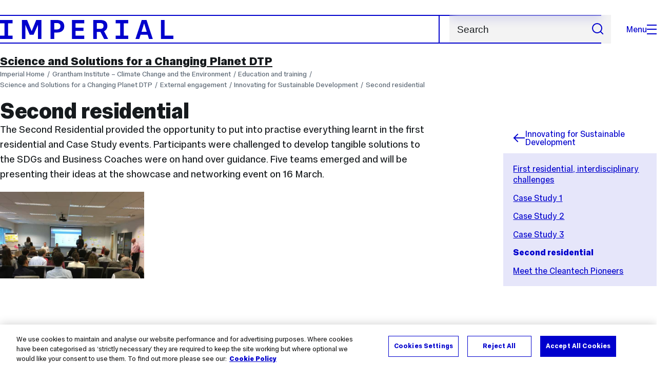

--- FILE ---
content_type: text/html; charset=UTF-8
request_url: https://www.imperial.ac.uk/grantham/education/science-and-solutions-for-a-changing-planet-dtp/external-engagement/innovating-for-sustainable-development/second-residential/
body_size: 8716
content:
<!DOCTYPE html>
<html class="no-js" lang="en-GB">

<head>
    <title>Second residential | Grantham Institute &ndash; Climate Change and the Environment | Imperial College London</title>

    <meta charset="utf-8" />
    <meta http-equiv="X-UA-Compatible" content="IE=edge" />
    <!-- OneTrust Cookies Consent Notice start for imperial.ac.uk -->
<script type="text/javascript" src="https://cdn-ukwest.onetrust.com/consent/6d9efb9d-b605-406f-b8b3-c9644859d064/OtAutoBlock.js" ></script><script src="https://cdn-ukwest.onetrust.com/scripttemplates/otSDKStub.js"  type="text/javascript" charset="UTF-8" data-domain-script="6d9efb9d-b605-406f-b8b3-c9644859d064" ></script>
<script type="text/javascript">function OptanonWrapper() { }</script>
<!-- OneTrust Cookies Consent Notice end for imperial.ac.uk -->
  	<link rel="preconnect" href="https://pxl-imperialacuk.terminalfour.net">
    <link rel="dns-prefetch" href="https://pxl-imperialacuk.terminalfour.net">

    <script type="application/ld+json">{"@context": "https://schema.org", "@type": "BreadcrumbList", "itemListElement": [{"@type": "ListItem","position": 1,"name": "Home","item": "https://www.imperial.ac.uk/"},{"@type": "ListItem","position": 2,"name": "Grantham Institute &ndash; Climate Change and the Environment","item": "https://www.imperial.ac.uk/grantham/"},{"@type": "ListItem","position": 3,"name": "Education and training","item": "https://www.imperial.ac.uk/grantham/education/"},{"@type": "ListItem","position": 4,"name": "Science and Solutions for a Changing Planet DTP","item": "https://www.imperial.ac.uk/grantham/education/science-and-solutions-for-a-changing-planet-dtp/"},{"@type": "ListItem","position": 5,"name": "External engagement","item": "https://www.imperial.ac.uk/grantham/education/science-and-solutions-for-a-changing-planet-dtp/external-engagement/"},{"@type": "ListItem","position": 6,"name": "Innovating for Sustainable Development","item": "https://www.imperial.ac.uk/grantham/education/science-and-solutions-for-a-changing-planet-dtp/external-engagement/innovating-for-sustainable-development/"},{"@type": "ListItem","position": 7,"name": "Second residential","item": "https://www.imperial.ac.uk/grantham/education/science-and-solutions-for-a-changing-planet-dtp/external-engagement/innovating-for-sustainable-development/second-residential/"}]}</script>
    <!-- Search metadata tags -->
<meta name="SectionType" content="website">
<!-- twitter metadata tags -->
<meta name="twitter:dnt" content="on">
<meta name="twitter:card" content="summary">
<meta name="twitter:site" content="@imperialcollege">
<meta name="twitter:title" content="Second residential">
<meta name="twitter:description" content="The Second Residential provided the opportunity to put into practise everything learnt in the first residential and Case Study events. Participants w...">
<meta name="twitter:image" content="https://www.imperial.ac.uk/T4Assets/favicon-196x196.png">
<meta name="fb:app_id" content="674884772674087">
<meta property="og:title" content="Second residential" />
<meta property="og:type" content="website" />
<meta property="og:image" content="https://www.imperial.ac.uk/T4Assets/favicon-196x196.png" />
<meta property="og:image:type" content="image/png" />
<meta property="og:image:secure_url" content="https://www.imperial.ac.uk/T4Assets/favicon-196x196.png" />
<meta property="og:image:width" content="200" /><meta property="og:image:height" content="200" /><meta property="og:url" content="https://www.imperial.ac.uk/grantham/education/science-and-solutions-for-a-changing-planet-dtp/external-engagement/innovating-for-sustainable-development/second-residential/" />
<meta property="og:description" content="The Second Residential provided the opportunity to put into practise everything learnt in the first residential and Case Study events. Participants w..." />
<meta property="og:locale" content="en_GB" />
<meta property="og:site_name" content="Imperial College London" />

    

    

    <meta name="viewport" content="width=device-width, initial-scale=1.0" />

    <!-- assets */ -->
<link rel="preload" href="/assets/website/fonts/icons/fonts/imperial-icons.woff?vrmf2d" as="font" type="font/woff" crossorigin>
<link rel="preload" href="/assets/website/fonts/imperial-sans/ImperialText-VF.woff2" as="font" type="font/woff2" crossorigin>
<link href="/assets/website/stylesheets/css/screen.2.1.34.css" media="all" rel="stylesheet" type="text/css" />
<link href="/assets/website/stylesheets/css/print.2.1.34.css" media="print" rel="stylesheet" type="text/css" />

<link rel="icon" type="image/svg+xml" href="/assets/website/images/favicon/favicon.svg">
<link rel="alternate icon" href="/assets/website/images/favicon/favicon.ico">
<link rel="icon" href="/assets/website/images/favicon/favicon-32.png" sizes="32x32">
<link rel="icon" href="/assets/website/images/favicon/favicon-57.png" sizes="57x57">
<link rel="icon" href="/assets/website/images/favicon/favicon-76.png" sizes="76x76">
<link rel="icon" href="/assets/website/images/favicon/favicon-96.png" sizes="96x96">
<link rel="icon" href="/assets/website/images/favicon/favicon-128.png" sizes="128x128">
<link rel="icon" href="/assets/website/images/favicon/favicon-192.png" sizes="192x192">
<link rel="icon" href="/assets/website/images/favicon/favicon-228.png" sizes="228x228">
<link rel="shortcut icon" href="/assets/website/images/favicon/favicon-196.png" sizes="196x196">
<link rel="apple-touch-icon" href="/assets/website/images/favicon/favicon-120.png" sizes="120x120">
<link rel="apple-touch-icon" href="/assets/website/images/favicon/favicon-152.png" sizes="152x152">
<link rel="apple-touch-icon" href="/assets/website/images/favicon/favicon-180.png" sizes="180x180">
<meta name="msapplication-TileColor" content="#C8D8E4">
<meta name="msapplication-TileImage" content="/assets/website/images/favicon/favicon-144.png">
<meta name="msapplication-config" content="/assets/website/images/favicon/browserconfig.xml" />

<script src="/assets/website/js/lib/jquery3.min.js" id="jquery3"></script>

<script defer src="/assets/website/js/build/application.2.1.34.min.js" type="text/javascript"></script>

<script defer src="//cdnjs.cloudflare.com/ajax/libs/gsap/3.10.4/gsap.min.js"></script>  <!-- gsap.min.js -->
     
    <link rel="canonical" href="https://www.imperial.ac.uk/grantham/education/science-and-solutions-for-a-changing-planet-dtp/external-engagement/innovating-for-sustainable-development/second-residential/" />
    
		 
		
    
      <meta name="SearchLanding" content="false">
      <meta name="LastModified" content="2022-03-11T14:59:25Z" />
</head>

<body class="theme-6">
    <noscript><iframe src="https://www.googletagmanager.com/ns.html?id=GTM-NDH95W87" height="0" width="0" style="display:none;visibility:hidden"></iframe></noscript><script>(function(w,d,s,l,i){w[l]=w[l]||[];w[l].push({'gtm.start': new Date().getTime(),event:'gtm.js'});var f=d.getElementsByTagName(s)[0], 
j=d.createElement(s),dl=l!='dataLayer'?'&l='+l:'';j.async=true;j.src= 'https://www.googletagmanager.com/gtm.js?id='+i+dl;f.parentNode.insertBefore(j,f); })(window,document,'script','dataLayer','GTM-NDH95W87');</script>
    <a class="skip-to" id="skip-to-content" href="#content">Skip to main content</a>
<a class="skip-to" id="link-to-accessibility" href="/about-the-site/accessibility/">View accessibility support page</a>     
    
    <header class="header">
        <div class="header__inner">
            <a class="header__logo" href="/" aria-label="Homepage">
    <svg width="727" height="80" viewBox="0 0 727 80" fill="none" xmlns="http://www.w3.org/2000/svg">
        <path d="M301.453 0V80H353.346V66H316.622V46H350.152V32.4H316.622V14H353.346V0H301.453Z" fill="currentcolor" />
        <path d="M238.397 12.9177H227.22V39.8776H238.397C247.142 39.8776 253.566 35.6376 253.566 26.3953C253.566 16.8 247.142 12.9177 238.397 12.9177ZM239.196 52.8H227.22V80H212.052V0H239.196C256.219 0 269.533 7.72706 269.533 26.4C269.533 44.8 256.121 52.8 239.196 52.8Z" fill="currentcolor" />
        <path d="M485.079 0V14H503.84V66H485.079V80H537.77V66H519.009V14H537.77V0H485.079Z" fill="currentcolor" />
        <path d="M434.191 24.8C434.191 34.4377 428.602 37.4777 419.022 37.4777H406.248V12.9177H419.022C429.419 12.9224 434.191 16.8 434.191 24.8ZM450.158 24.8C450.158 6.12706 437.384 0 420.619 0H391.08V80H406.248V50.4H419.022C419.722 50.4 420.417 50.3859 421.107 50.3624L436.562 80H453.37L436.224 47.1906C444.565 43.4777 450.158 36.3435 450.158 24.8Z" fill="currentcolor" />
        <path d="M604.324 14.1929L615.238 49.4777H593.406L604.324 14.1929ZM594.345 0L567.999 80H583.966L589.409 62.4H619.235L624.678 80H640.645L614.299 0H594.345Z" fill="currentcolor" />
        <path d="M674.889 0V80H726.914V66H690.058V0H674.889Z" fill="currentcolor" />
        <path d="M151.908 0L132.747 47.04L113.587 0H92.0312V80H106.402V20.1882L124.764 62.4H140.731L159.093 20.1882V80H173.463V0H151.908Z" fill="currentcolor" />
        <path d="M0 0V14H18.7613V66H0V80H52.6912V66H33.93V14H52.6912V0H0Z" fill="currentcolor" />
    </svg>
</a>     

            <div class="header__buttons">
                <search class="header__search">
                   <form action="/search/">
                      <label class="sr-only" for="search">Search</label>
                     <input placeholder="Search" type="search" id="search" name="searchStudioQuery" />
                      <button type="submit" value="Search" aria-label="Submit search">
                          <svg role="img" aria-hidden="true" focusable="false" class="icon icon--m">
                              <use xlink:href="/assets/website/images/svg/icons.svg#search"></use>
                          </svg>
                      </button>
                  </form>
                </search>

                <button class="header__search-toggle toggler" data-targets=".header__search--mobile">
                    Search
                    <svg role="img" aria-hidden="true" focusable="false" class="icon icon--m">
                        <use xlink:href="/assets/website/images/svg/icons.svg#search"></use>
                    </svg>
                </button>
                <button class="header__nav-open" aria-label="Open navigation overlay">Menu<span></span></button>
            </div>


            <nav class="header__nav-fallback">
                <ul class="cluster cluster--pad-m">
                    <li><a href="/study/">Study</a></li><li><a href="/research-and-innovation/">Research</a></li><li><a href="/faculties-and-departments/">Faculties</a></li><li><a href="/latest-news-events/">News and events</a></li><li><a href="/about/">About</a></li><li><a href="/get-involved/">Get involved</a></li><li><a href="/giving/">Giving</a></li><li><a href="https://shopimperial.org/">Shop Imperial</a></li>
                    <li><a href="/search">Search</a></li>
                </ul>
            </nav>

            <search class="header__search header__search--mobile">
              <form action="/search/">
                      <label class="sr-only" for="search">Search</label>
                      <input placeholder="Search" type="search" id="search" name="searchStudioQuery" />
                      <button type="submit" value="Search" aria-label="Submit search">
                          <svg role="img" aria-hidden="true" focusable="false" class="icon icon--m">
                              <use xlink:href="/assets/website/images/svg/icons.svg#search"></use>
                          </svg>
                      </button>
                  </form>
            </search>
        </div>

        <div id="#overlay" role="dialog" aria-modal="true" aria-labelledby="overlay-title" class="hidden">
            <h2 class="sr-only" id="overlay-title">Website navigation</h2>
            <div class="container">
                <div class="header__drawer">
                    <button class="header__nav-close" aria-label="Close navigation overlay">Close<span></span></button>
                    <a class="header__drawer__logo" href="/" aria-label="Homepage">
    <svg width="727" height="80" viewBox="0 0 727 80" fill="none" xmlns="http://www.w3.org/2000/svg">
    <path d="M301.453 0V80H353.346V66H316.622V46H350.152V32.4H316.622V14H353.346V0H301.453Z" fill="currentcolor"/>
    <path d="M238.397 12.9177H227.22V39.8776H238.397C247.142 39.8776 253.566 35.6376 253.566 26.3953C253.566 16.8 247.142 12.9177 238.397 12.9177ZM239.196 52.8H227.22V80H212.052V0H239.196C256.219 0 269.533 7.72706 269.533 26.4C269.533 44.8 256.121 52.8 239.196 52.8Z" fill="currentcolor"/>
    <path d="M485.079 0V14H503.84V66H485.079V80H537.77V66H519.009V14H537.77V0H485.079Z" fill="currentcolor"/>
    <path d="M434.191 24.8C434.191 34.4377 428.602 37.4777 419.022 37.4777H406.248V12.9177H419.022C429.419 12.9224 434.191 16.8 434.191 24.8ZM450.158 24.8C450.158 6.12706 437.384 0 420.619 0H391.08V80H406.248V50.4H419.022C419.722 50.4 420.417 50.3859 421.107 50.3624L436.562 80H453.37L436.224 47.1906C444.565 43.4777 450.158 36.3435 450.158 24.8Z" fill="currentcolor"/>
    <path d="M604.324 14.1929L615.238 49.4777H593.406L604.324 14.1929ZM594.345 0L567.999 80H583.966L589.409 62.4H619.235L624.678 80H640.645L614.299 0H594.345Z" fill="currentcolor"/>
    <path d="M674.889 0V80H726.914V66H690.058V0H674.889Z" fill="currentcolor"/>
    <path d="M151.908 0L132.747 47.04L113.587 0H92.0312V80H106.402V20.1882L124.764 62.4H140.731L159.093 20.1882V80H173.463V0H151.908Z" fill="currentcolor"/>
    <path d="M0 0V14H18.7613V66H0V80H52.6912V66H33.93V14H52.6912V0H0Z" fill="currentcolor"/>
</svg>
</a>     
                    <div class="header__pane-switchers">
                        <button class="header__pane-switcher" data-tab-id="site-nav">Key links</button>
                        <button class="header__pane-switcher" data-tab-id="section-nav">This section</button>
                    </div>
                    <div class="header__pane header__pane--global" id="site-nav">
                        <a class="header__skip-link" href="#section-nav">Skip to section navigation</a>
                        <nav class="header__nav header__nav--global" aria-labelledby="global-nav-title">
                            <h3 class="sr-only" id="global-nav-title">Global site navigation</h3>
                            <ul>
                                <li>
    <a href="/study/">Study</a>
    <ul>
<li><a href="/study/courses/">Course search</a></li>
<li><a href="/study/apply/">Apply</a></li>
<li><a href="/study/fees-and-funding/">Fees and funding</a></li>
<li><a href="/study/student-life/">Student life</a></li>
<li><a href="/study/visit/">Visit</a></li>
<li><a href="/study/help-centre/">Help centre</a></li>
<li><a href="/study/request-info/">Request info</a></li>
<li><a href="/study/international-students/">International students</a></li>
<li><a href="https://www.imperial.ac.uk/business-school/executive-education/">Executive education</a></li>
<li></li>
<li><a href="/study/visit/summer-schools/">Summer schools</a></li>
</ul>
</li><li>
    <a href="/research-and-innovation/">Research</a>
    
</li><li>
    <a href="/faculties-and-departments/">Faculties</a>
    <ul>
<li><a href="/engineering/">Faculty of Engineering</a></li>
<li><a href="/medicine/">Faculty of Medicine</a></li>
<li><a href="/natural-sciences/">Faculty of Natural Sciences</a></li>
<li><a href="https://www.imperial.ac.uk/business-school/">Imperial Business School</a></li>
<li><a href="/admin-services/">Administrative and support services</a></li>
</ul>
</li><li>
    <a href="/latest-news-events/">News and events</a>
    <ul>
<li><a href="https://www.imperial.ac.uk/news/">News</a></li>
<li><a href="/whats-on/">What's on</a></li>
<li><a href="/be-inspired/stories/">Imperial Stories</a></li>
<li><a href="/be-inspired/festival/">Great Exhibition Road Festival</a></li>
<li><a href="/be-inspired/magazine/">Imperial Magazine</a></li>
<li><a href="/be-inspired/lates/">Imperial Lates</a></li>
<li><a href="/students/graduation/">Graduation</a></li>
</ul>
</li><li>
    <a href="/about/">About</a>
    <ul>
<li><a href="/about/leadership-and-strategy/president/">President</a></li>
<li><a href="/about/leadership-and-strategy/provost/">Provost and Deputy President</a></li>
<li><a href="/admin-services/governance/university-governance-structure/governance-structure/council/">Council</a></li>
<li><a href="/about/leadership-and-strategy/strategy/">Imperial Strategy</a></li>
<li><a href="/about/global/">Imperial Global</a></li>
<li><a href="/about/sustainability/">Sustainable Imperial</a></li>
<li><a href="/about/schools-of-convergence-science/">Schools of Convergence Science</a></li>
<li><a href="/about/governance/">Governance</a></li>
<li><a href="/visit/campuses/">Campuses</a></li>
<li><a href="https://profiles.imperial.ac.uk/">Our academics</a></li>
<li><a href="/jobs/">Jobs at Imperial</a></li>
</ul>
</li><li>
    <a href="/get-involved/">Get involved</a>
    <ul>
<li><a href="/giving/">Giving</a></li>
<li><a href="/be-inspired/schools-outreach/">Schools outreach</a></li>
<li><a href="/be-inspired/global-summer-school/">Imperial Global Summer School</a></li>
<li><a href="/be-inspired/societal-engagement/">Societal engagement</a></li>
<li><a href="/be-inspired/volunteering/">Volunteering and outreach</a></li>
<li><a href="/get-involved/women-at-imperial/">Women at Imperial</a></li>
</ul>
</li><li>
    <a href="/giving/">Giving</a>
    
</li><li>
    <a href="https://shopimperial.org/">Shop Imperial</a>
    
</li>
                            </ul>
                        </nav>
                        <nav aria-labelledby="user-nav-title" role="navigation">
    <h3 class="sr-only" id="user-nav-title">User links navigation</h3>
    <ul class="header__user-links">
        <li><a href="/staff/">For staff</a></li>
        <li><a href="/students/">Current students</a></li>
        <li><a href="/for-business/">Imperial for business</a></li>
        <li><a href="/be-inspired/schools-outreach/">For schools</a></li>
        <li><a href="/alumni/">Alumni</a></li>
    </ul>
</nav>
                    </div>
                    <div class="header__pane header__pane--section" id="section-nav">
                        <nav class="header__nav header__nav--section" aria-labelledby="section-nav-title">
                            <!-- Section ID 66435--><a class="header__nav__breadcrumb" href="/grantham/education/">
<span>Education and training</span>
</a>

                            <h3 class="header__nav__title" id="section-nav-title"><a href="/grantham/education/science-and-solutions-for-a-changing-planet-dtp/">Science and Solutions for a Changing Planet DTP</a><span class="sr-only"> navigation</span></h3>
                            <ul>
                                <li><a href="/grantham/education/science-and-solutions-for-a-changing-planet-dtp/about-us/">About us</a>
<ul class="multilevel-linkul-0">
<li><a href="/grantham/education/science-and-solutions-for-a-changing-planet-dtp/about-us/sscp-dtp-alumni/">SSCP DTP Alumni</a>
<ul class="multilevel-linkul-1">
<li><a href="/grantham/education/science-and-solutions-for-a-changing-planet-dtp/about-us/sscp-dtp-alumni/cohort-7/">Cohort 7 (2020 entry)</a></li>
<li><a href="/grantham/education/science-and-solutions-for-a-changing-planet-dtp/about-us/sscp-dtp-alumni/cohort-6-2019-entry/">Cohort 6 (2019 entry)</a></li>
<li><a href="/grantham/education/science-and-solutions-for-a-changing-planet-dtp/about-us/sscp-dtp-alumni/cohort-5-2018-entry/">Cohort 5 (2018 entry)</a></li>
<li><a href="/grantham/education/science-and-solutions-for-a-changing-planet-dtp/about-us/sscp-dtp-alumni/cohort-4-2017-entry/">Cohort 4 (2017 entry)</a></li>
<li><a href="/grantham/education/science-and-solutions-for-a-changing-planet-dtp/about-us/sscp-dtp-alumni/cohort-3-2016-entry/">Cohort 3 (2016 entry)</a></li>
<li><a href="/grantham/education/science-and-solutions-for-a-changing-planet-dtp/about-us/sscp-dtp-alumni/cohort-2-2015-entry/">Cohort 2 (2015 entry)</a></li>
<li><a href="/grantham/education/science-and-solutions-for-a-changing-planet-dtp/about-us/sscp-dtp-alumni/cohort-1-2014-entry/">Cohort 1 (2014 entry)</a></li>

</ul>

</li>
<li><a href="/grantham/education/science-and-solutions-for-a-changing-planet-dtp/about-us/our-partners/">Our Partners</a>
<ul class="multilevel-linkul-1">
<li><a href="/grantham/education/science-and-solutions-for-a-changing-planet-dtp/about-us/our-partners/core-partners/">Core Partners</a></li>

</ul>

</li>

</ul>

</li><li><a href="/grantham/education/science-and-solutions-for-a-changing-planet-dtp/research/">Research</a>
<ul class="multilevel-linkul-0">
<li><a href="/grantham/education/science-and-solutions-for-a-changing-planet-dtp/research/benefiting-from-natural-resources/">Benefiting from Natural Resources</a></li>
<li><a href="/grantham/education/science-and-solutions-for-a-changing-planet-dtp/research/resilience-to-environmental-hazards/">Resilience to environmental hazards</a></li>
<li><a href="/grantham/education/science-and-solutions-for-a-changing-planet-dtp/research/managing-environmental-change/">Managing environmental change</a></li>
<li><a href="/grantham/education/science-and-solutions-for-a-changing-planet-dtp/research/impacts-on-policy-and-industry/">Impacts on Policy and Industry</a></li>

</ul>

</li><li><a href="/grantham/education/science-and-solutions-for-a-changing-planet-dtp/programme/">Programme</a>
<ul class="multilevel-linkul-0">
<li><a href="/grantham/education/science-and-solutions-for-a-changing-planet-dtp/programme/essential-skills-training/">Essential Skills Training</a></li>
<li><a href="/grantham/education/science-and-solutions-for-a-changing-planet-dtp/programme/fieldwork/">Fieldwork</a></li>
<li><a href="/grantham/education/science-and-solutions-for-a-changing-planet-dtp/programme/challenge-teams/">Challenge Teams</a>
<ul class="multilevel-linkul-1">
<li><a href="/grantham/education/science-and-solutions-for-a-changing-planet-dtp/programme/challenge-teams/project-list-2024-25/">Project List 2024-25</a></li>
<li><a href="/grantham/education/science-and-solutions-for-a-changing-planet-dtp/programme/challenge-teams/project-list-2023-24/">Project List 2023-24</a></li>
<li><a href="/grantham/education/science-and-solutions-for-a-changing-planet-dtp/programme/challenge-teams/project-list-2022-23/">Project List 2022-23</a></li>
<li><a href="/grantham/education/science-and-solutions-for-a-changing-planet-dtp/programme/challenge-teams/project-list-2021-22/">Project List 2021-22</a></li>
<li><a href="/grantham/education/science-and-solutions-for-a-changing-planet-dtp/programme/challenge-teams/project-list-2020-21/">Project List 2020-21</a></li>
<li><a href="/grantham/education/science-and-solutions-for-a-changing-planet-dtp/programme/challenge-teams/project-list-2019-20/">Project List 2019-20</a></li>
<li><a href="/grantham/education/science-and-solutions-for-a-changing-planet-dtp/programme/challenge-teams/project-list-2018-19/">Project List 2018-19</a></li>
<li><a href="/grantham/education/science-and-solutions-for-a-changing-planet-dtp/programme/challenge-teams/project-list-2017-18/">Project List 2017-18</a></li>
<li><a href="/grantham/education/science-and-solutions-for-a-changing-planet-dtp/programme/challenge-teams/project-list-2016-17/">Project List 2016-17</a></li>
<li><a href="/grantham/education/science-and-solutions-for-a-changing-planet-dtp/programme/challenge-teams/project-list-2015-16/">Project List 2015-16</a></li>

</ul>

</li>

</ul>

</li><li><span class="currentbranch0"><a href="/grantham/education/science-and-solutions-for-a-changing-planet-dtp/external-engagement/">External engagement</a></span>
<ul class="multilevel-linkul-0">
<li><a href="/grantham/education/science-and-solutions-for-a-changing-planet-dtp/external-engagement/seminar-series/">Changing Planet Seminar Series</a></li>
<li><a href="/grantham/education/science-and-solutions-for-a-changing-planet-dtp/external-engagement/women-in-stem-seminar-series/">Women in STEM seminar series</a></li>
<li><span class="currentbranch1"><a href="/grantham/education/science-and-solutions-for-a-changing-planet-dtp/external-engagement/innovating-for-sustainable-development/">Innovating for Sustainable Development</a></span>
<ul class="multilevel-linkul-1">
<li><a href="/grantham/education/science-and-solutions-for-a-changing-planet-dtp/external-engagement/innovating-for-sustainable-development/first-residential-interdisciplinary-challenges/">First residential, interdisciplinary challenges</a></li>
<li><a href="/grantham/education/science-and-solutions-for-a-changing-planet-dtp/external-engagement/innovating-for-sustainable-development/case-study-1/">Case Study 1</a></li>
<li><a href="/grantham/education/science-and-solutions-for-a-changing-planet-dtp/external-engagement/innovating-for-sustainable-development/case-study-2/">Case Study 2</a></li>
<li><a href="/grantham/education/science-and-solutions-for-a-changing-planet-dtp/external-engagement/innovating-for-sustainable-development/case-study-3/">Case Study 3</a></li>
<li><span class="currentbranch2"><a href="/grantham/education/science-and-solutions-for-a-changing-planet-dtp/external-engagement/innovating-for-sustainable-development/second-residential/">Second residential</a></span></li>
<li><a href="/grantham/education/science-and-solutions-for-a-changing-planet-dtp/external-engagement/innovating-for-sustainable-development/meet-the-cleantech-pioneers/">Meet the Cleantech Pioneers</a></li>

</ul>

</li>
<li><a href="/grantham/education/science-and-solutions-for-a-changing-planet-dtp/external-engagement/internships/">Internships</a></li>

</ul>

</li><li><a href="/grantham/education/science-and-solutions-for-a-changing-planet-dtp/studentship-opportunities/">Studentship opportunities</a>
<ul class="multilevel-linkul-0">
<li><a href="/grantham/education/science-and-solutions-for-a-changing-planet-dtp/studentship-opportunities/application-faqs/">Application FAQs</a></li>

</ul>

</li><li><a href="/grantham/education/science-and-solutions-for-a-changing-planet-dtp/news/">News</a></li><li><a href="/grantham/education/science-and-solutions-for-a-changing-planet-dtp/equity-diversity-and-inclusion/">Equity, Diversity and Inclusion</a>
<ul class="multilevel-linkul-0">
<li><a href="/grantham/education/science-and-solutions-for-a-changing-planet-dtp/equity-diversity-and-inclusion/institute-edi-activities/">Institute EDI activities</a></li>
<li><a href="/grantham/education/science-and-solutions-for-a-changing-planet-dtp/equity-diversity-and-inclusion/student-edi-committee/">Student EDI committee</a></li>
<li><a href="/grantham/education/science-and-solutions-for-a-changing-planet-dtp/equity-diversity-and-inclusion/wellbeing-resources/">Wellbeing resources</a></li>

</ul>

</li> <!-- New: 2212 -->
                            </ul>
                        </nav>
                    </div>
                </div>
            </div>
        </div>
    </header>
    <main id="page">
        <div class="show-no-js">
            <div class="container">
                <p class="step-1">In this section</p>
                <nav class="nav-fallback">
                    <ul class="nav-fallback__parent">
                        <li>
                            <a class="lwi" href="/grantham/education/science-and-solutions-for-a-changing-planet-dtp/">
                                Science and Solutions for a Changing Planet DTP
                            </a>
                        </li>
                    </ul>
                    
                </nav>
            </div>
        </div>
        <div class="container content-template" id="content">
            
            <nav class="page-area-heading">
                <a href="/grantham/education/science-and-solutions-for-a-changing-planet-dtp/">Science and Solutions for a Changing Planet DTP</a>
            </nav>
            <div class="page-heading lg-8 sm-12">
                <div class="breadcrumbs">
                    <ul>
                        <li><a href="/">Imperial Home</a></li>
                        <li><a href="/grantham/">Grantham Institute &ndash; Climate Change and the Environment</a></li><li><a href="/grantham/education/">Education and training</a></li><li><a href="/grantham/education/science-and-solutions-for-a-changing-planet-dtp/">Science and Solutions for a Changing Planet DTP</a></li><li><a href="/grantham/education/science-and-solutions-for-a-changing-planet-dtp/external-engagement/">External engagement</a></li><li><a href="/grantham/education/science-and-solutions-for-a-changing-planet-dtp/external-engagement/innovating-for-sustainable-development/">Innovating for Sustainable Development</a></li><li><a href="/grantham/education/science-and-solutions-for-a-changing-planet-dtp/external-engagement/innovating-for-sustainable-development/second-residential/">Second residential</a></li>
                    </ul>
                </div>
                <h1>Second residential</h1>
            </div>
            <div class="row row--space-between flow-opposite top" id="">
                <aside class="col lg-3 md-4 sm-12">
                  	<div class="section-sidebar section-sidebar--consistent">
                      <div class="section-sidebar__parent">
<a class="lwi" href="/grantham/education/science-and-solutions-for-a-changing-planet-dtp/external-engagement/innovating-for-sustainable-development/"><svg role="img" aria-hidden="true" focusable="false" class="icon icon--m"><use xlink:href="/assets/website/images/svg/icons.svg#arrow-left"></use></svg>Innovating for Sustainable Development</a></div>
<div class="section-sidebar__content" id="section-sidebar-content">
<ul class="section-sidebar__list flow-xs">
<li><a href="/grantham/education/science-and-solutions-for-a-changing-planet-dtp/external-engagement/innovating-for-sustainable-development/first-residential-interdisciplinary-challenges/">First residential, interdisciplinary challenges</a></li><li><a href="/grantham/education/science-and-solutions-for-a-changing-planet-dtp/external-engagement/innovating-for-sustainable-development/case-study-1/">Case Study 1</a></li><li><a href="/grantham/education/science-and-solutions-for-a-changing-planet-dtp/external-engagement/innovating-for-sustainable-development/case-study-2/">Case Study 2</a></li><li><a href="/grantham/education/science-and-solutions-for-a-changing-planet-dtp/external-engagement/innovating-for-sustainable-development/case-study-3/">Case Study 3</a></li><li><span class="currentbranch0"><a href="/grantham/education/science-and-solutions-for-a-changing-planet-dtp/external-engagement/innovating-for-sustainable-development/second-residential/">Second residential</a></span></li><li><a href="/grantham/education/science-and-solutions-for-a-changing-planet-dtp/external-engagement/innovating-for-sustainable-development/meet-the-cleantech-pioneers/">Meet the Cleantech Pioneers</a></li></ul>
</div>

                  	</div>
                </aside>
                <div class="col lg-8 sm-12" role="main" id="primary-content">
                  <!-- Search text crawl start -->
                    <div class="module flow-m">
                        
                        
  <div class="row wysiwyg">

<p>The Second Residential provided the opportunity to put into practise everything learnt in the first residential and Case Study events. Participants were challenged to develop tangible solutions to the SDGs and Business Coaches were on hand over guidance. Five teams emerged and will be presenting their ideas at the showcase and networking event on 16 March.</p>
<p><img class="one-third left" alt="presentation 1" src="/media/migration/grantham-institute/IMG_4068--tojpeg_1488293838405_x2.jpg" loading="lazy" /></p>
</div>                    </div>
                    <section class="supplementary-content row">
                        <div class="supplementary-content__sizer col"></div>
                        
                        
                    </section>
										<!-- Search text crawl end -->
                </div>
            </div>
        </div>
    </main>
    <footer class="footer" role="contentinfo">
        <section class="footer__sub">
<header class="sr-only">
<h2 class="sr-only">Contact and Links</h2>
</header>
<div class="container">
<div class="bordered-section"><div class="row row--space-between row--gap-on-collapse" itemscope itemtype="https://schema.org/Organization">
<div class="col lg-4 sm-12">
<h3 class="step-4"><span itemprop="name">Grantham Institute &ndash; Climate Change and the Environment</span></h3></div>
<div class="col lg-7 md-8 sm-12">
<div class="row row--sub-footer" itemscope itemtype="http://schema.org/PostalAddress">
<div class="col lg-6 xs-12">
    <div class="flow-xs">
        <h4 class="step-0">Imperial College London</h4>
        <p><span>Exhibition Road,&nbsp;South Kensington</span><br /><span>London&nbsp;SW7 2AZ</span><br /><span>United Kingdom</span></p>
        <a href="http://www.imperial.ac.uk/media/imperial-college/visit/public/SouthKensingtonCampus.pdf"  target="_blank" class="location-link" >Map</a>
    </div>
</div><div class="col lg-6 xs-12">
    <div class="flow-xs">
        <h4 class="step-0">Find us on social media</h4>
        <nav>
          <ul class="footer__social cluster">
            
            
            <li><a href="https://www.youtube.com/user/granthaminstitute" target="_blank" itemprop="sameAs">
                <span class="sr-only">YouTube</span>
                <svg role="img" aria-hidden="true" focusable="false" class="icon icon--m">
                    <use xlink:href="/assets/website/images/svg/icons.svg#youtube"></use>
                </svg>
            </a></li>
            <li><a href="https://www.linkedin.com/showcase/11175989/" target="_blank" itemprop="sameAs">
                <span class="sr-only">LinkedIn</span>
                <svg role="img" aria-hidden="true" focusable="false" class="icon icon--m">
                    <use xlink:href="/assets/website/images/svg/icons.svg#linkedin"></use>
                </svg>
            </a></li>
            <li><a href="https://www.instagram.com/granthaminstituteicl/" target="_blank" itemprop="sameAs">
                <span class="sr-only">Instagram</span>
                <svg role="img" aria-hidden="true" focusable="false" class="icon icon--m">
                    <use xlink:href="/assets/website/images/svg/icons.svg#instagram"></use>
                </svg>
            </a></li>
            
            
            
            
            
            
        </ul>
      </nav>
    </div>
</div><div class="col lg-6 xs-12">
    <div class="flow-xs">
        <h3><strong>Keep in touch</strong></h3>
<p><a href="/grantham/news/newsletters/">Sign up to our mailing list</a></p>
    </div>
</div><div class="col lg-6 xs-12">
    <div class="flow-xs">
        <p>The Grantham Institute is supported by the <a href="http://www.granthamfoundation.org" target="_blank" title="Grantham Foundation for the Protection of the Environment link opens in a new window">Grantham Foundation for the Protection of the Environment</a>.</p>
<ul>
<li><strong><a href="/grantham/about-us/the-grantham-foundation/">Find out more</a></strong></li>
</ul>
    </div>
</div></div>
</div>
</div>
</div>
</div></section>

        <section class="footer__main">
    <h2 class="sr-only">Useful Links</h2>
    <div class="container">
        <div class="row row--gap-on-collapse">
            <nav class="col lg-3 sm-12">
                <div class="flow-s">
                    <h3 class="step--1">Popular links</h3>
                    <ul>
<li><a href="/admin-services/ict/self-service/digital-education-services/digital-education-platforms/blackboard/">Blackboard</a></li>
<li><a href="/admin-services/ict/contact-ict-service-desk/">Contact the Service Desk</a></li>
<li><a href="/jobs/">Jobs</a></li>
<li><a href="/admin-services/library/">Library services</a></li>
<li><a href="https://email.imperial.ac.uk" target="_blank" rel="noopener">Outlook email online</a></li>
</ul>
                </div>
            </nav>
            <nav class="col lg-3 sm-12">
                <div class="flow-s">
                    <h3 class="step--1">Faculties</h3>
                    <ul>
<li><a href="/engineering/">Engineering</a></li>
<li><a href="/medicine/">Medicine</a></li>
<li><a href="/natural-sciences/">Natural Sciences</a></li>
<li><a href="https://www.imperial.ac.uk/business-school/" target="_blank" rel="noopener">Imperial Business School</a></li>
</ul>
                </div>
            </nav>
            <nav class="col lg-3 sm-12">
                <div class="flow-s">
                    <h3 class="step--1">Directories</h3>
                    <ul>
<li><a href="/admin-services/">Admin and support services </a></li>
<li><a href="/multidisciplinary-research/">Networks and Centres </a></li>
<li><a href="/a-z-research/">Research groups </a></li>
<li><a href="https://profiles.imperial.ac.uk/" target="_blank" rel="noopener">Search all staff</a></li>
</ul>
                </div>
            </nav>
            <nav class="col lg-3 sm-12">
                <div class="flow-s">
                    <h3 class="step--1">Partners</h3>
                    <ul>
<li><a href="https://ahsc.org.uk/" target="_blank" rel="noopener">Imperial College Academic Health Science Centre </a></li>
<li><a href="https://imperialcollegehealthpartners.com/" target="_blank" rel="noopener">Imperial College Health Partners </a></li>
<li><a href="https://www.imperial.nhs.uk/" target="_blank" rel="noopener">Imperial College Healthcare NHS Trust </a></li>
<li><a href="https://www.imperial-consultants.co.uk/" target="_blank" rel="noopener">Imperial Consultants</a></li>
</ul>
                </div>
            </nav>
        </div>
    </div>
</section>

<section itemscope itemtype="http://schema.org/CollegeOrUniversity">
    <h2 class="sr-only">College Information</h2>
    <div class="container">
        <div class="footer__common">
            <div class="row">
                <div class="col lg-3 sm-12">
                    <div class="footer__contact flow-s">
                        <a href="#" class="footer__brand">
                            <span class="sr-only" itemprop="name">Imperial College London</span>
                            <svg width="727" height="80" viewBox="0 0 727 80" fill="none" xmlns="http://www.w3.org/2000/svg">
                                <path d="M301.453 0V80H353.346V66H316.622V46H350.152V32.4H316.622V14H353.346V0H301.453Z" fill="currentcolor"/>
                                <path d="M238.397 12.9177H227.22V39.8776H238.397C247.142 39.8776 253.566 35.6376 253.566 26.3953C253.566 16.8 247.142 12.9177 238.397 12.9177ZM239.196 52.8H227.22V80H212.052V0H239.196C256.219 0 269.533 7.72706 269.533 26.4C269.533 44.8 256.121 52.8 239.196 52.8Z" fill="currentcolor"/>
                                <path d="M485.079 0V14H503.84V66H485.079V80H537.77V66H519.009V14H537.77V0H485.079Z" fill="currentcolor"/>
                                <path d="M434.191 24.8C434.191 34.4377 428.602 37.4777 419.022 37.4777H406.248V12.9177H419.022C429.419 12.9224 434.191 16.8 434.191 24.8ZM450.158 24.8C450.158 6.12706 437.384 0 420.619 0H391.08V80H406.248V50.4H419.022C419.722 50.4 420.417 50.3859 421.107 50.3624L436.562 80H453.37L436.224 47.1906C444.565 43.4777 450.158 36.3435 450.158 24.8Z" fill="currentcolor"/>
                                <path d="M604.324 14.1929L615.238 49.4777H593.406L604.324 14.1929ZM594.345 0L567.999 80H583.966L589.409 62.4H619.235L624.678 80H640.645L614.299 0H594.345Z" fill="currentcolor"/>
                                <path d="M674.889 0V80H726.914V66H690.058V0H674.889Z" fill="currentcolor"/>
                                <path d="M151.908 0L132.747 47.04L113.587 0H92.0312V80H106.402V20.1882L124.764 62.4H140.731L159.093 20.1882V80H173.463V0H151.908Z" fill="currentcolor"/>
                                <path d="M0 0V14H18.7613V66H0V80H52.6912V66H33.93V14H52.6912V0H0Z" fill="currentcolor"/>
                            </svg>
                        </a>
                        <meta itemprop="url" content="https://www.imperial.ac.uk/">
                        <meta itemprop="image"
                            content="https://www.imperial.ac.uk/ImageCropToolT4/imageTool/uploaded-images/homepage-default-social--tojpeg_1523872141375_x1.jpg">
                        <meta itemprop="logo"
                            content="https://www.imperial.ac.uk/assets/website/images/logo/imperial-600.png">
                        <meta itemprop="sameAs" content="https://en.wikipedia.org/wiki/Imperial_College_London">
                        <div class="address">
                            <h3 class="sr-only">Address</h3>
                            <p itemscope itemtype="http://schema.org/PostalAddress" itemprop="address">
                                <span itemprop="name">Imperial College London</span><br />
                                <span itemprop="streetAddress">South Kensington Campus</span><br />
                                <span itemprop="addressLocality">London</span>
                                <span itemprop="postalCode">SW7 2AZ</span>,&nbsp;<span itemprop="addressCountry">UK</span><br />
                                <span itemprop="telephone">tel: +44 (0)20 7589 5111</span>
                            </p>
                        </div>
                    </div>
                </div>
                <div class="col lg-9 sm-12">
                    <div class="footer__info flow-s" id="footer-info">
                        <div class="footer__social cluster cluster--pad-m">
                            <a href="https://www.facebook.com/imperialcollegelondon" target="_blank"
                                itemprop="sameAs">
                                <span class="sr-only">Facebook</span>
                                <svg role="img" aria-hidden="true" focusable="false" class="icon icon--m">
                                    <use xlink:href="/assets/website/images/svg/icons.svg#facebook"></use>
                                </svg>
                            </a>
                            <a href="https://twitter.com/imperialcollege" target="_blank" itemprop="sameAs">
                                <span class="sr-only">X, formerly known as Twitter</span>
                                <svg role="img" aria-hidden="true" focusable="false" class="icon icon--m">
                                    <use xlink:href="/assets/website/images/svg/icons.svg#twitter"></use>
                                </svg>
                            </a>
                            <a href="https://www.youtube.com/user/imperialcollegevideo" target="_blank" itemprop="sameAs">
                                <span class="sr-only">YouTube</span>
                                <svg role="img" aria-hidden="true" focusable="false" class="icon icon--m">
                                    <use xlink:href="/assets/website/images/svg/icons.svg#youtube"></use>
                                </svg>
                            </a>
                            <a href="https://www.linkedin.com/edu/imperial-college-london-12598" target="_blank" itemprop="sameAs">
                                <span class="sr-only">LinkedIn</span>
                                <svg role="img" aria-hidden="true" focusable="false" class="icon icon--m">
                                    <use xlink:href="/assets/website/images/svg/icons.svg#linkedin"></use>
                                </svg>
                            </a>
                            <a href="https://instagram.com/imperialcollege" target="_blank" itemprop="sameAs">
                                <span class="sr-only">Instagram</span>
                                <svg role="img" aria-hidden="true" focusable="false" class="icon icon--m">
                                    <use xlink:href="/assets/website/images/svg/icons.svg#instagram"></use>
                                </svg>
                            </a>
                            <a href="https://www.tiktok.com/@imperialcollege" target="_blank" itemprop="sameAs">
                                <span class="sr-only">TikTok</span>
                                <svg role="img" aria-hidden="true" focusable="false" class="icon icon--m">
                                    <use xlink:href="/assets/website/images/svg/icons.svg#tiktok"></use>
                                </svg>
                            </a>
                          	<a href="https://bsky.app/profile/imperialcollegeldn.bsky.social" target="_blank" itemprop="sameAs">
                                <span class="sr-only">TikTok</span>
                                <svg role="img" aria-hidden="true" focusable="false" class="icon icon--m">
                                    <use xlink:href="/assets/website/images/svg/icons.svg#bluesky-outline"></use>
                                </svg>
                            </a>
                        </div>
                        <nav>
                            <h3 class="sr-only">Site Information</h3>
                            <ul class="footer__meta">
                                <li><a href="/sitemap/">Sitemap</a></li>
                                <li><a href="/about-the-site/accessibility/">Accessibility</a></li>
                                <li><a href="/admin-services/finance/purchasing/related-policy-statements/modern-slavery/">Modern slavery statement</a></li>
                                <li><a href="/about-the-site/privacy/">Privacy notice</a></li>
                                <li><a href="/about-the-site/use-of-cookies/">Use of cookies</a></li>
                                <li><a href="/about-the-site/incorrect-content/">Report incorrect content</a></li>
            <li class="hide-sm"><a class="t4Edit-page" href="https://t4-cms.imperial.ac.uk/terminalfour/page/section#edit/101530/contents">Log in</a></li>
                                    </ul>
                        </nav>
                        <p class="footer__copyright">&copy; 2025 Imperial College London</p>
                    </div>
                </div>
            </div>
        </div>
    </div>
</section>
    </footer>
    <!-- navigation object : Shared Content --><!-- end Shared -->

</body>

</html>

--- FILE ---
content_type: text/css
request_url: https://www.imperial.ac.uk/assets/website/stylesheets/css/print.2.1.34.css
body_size: 1828
content:
@media print{html{font-size:54%}*,:after,:before{background:transparent!important;color:#000!important;box-shadow:none!important;text-shadow:none!important}a,a:visited{text-decoration:underline!important;border-bottom:none!important}a.btn,a:visited.btn{padding-top:0!important;padding-bottom:0!important}.container,.header__inner{padding-inline:0}.print-only{display:block!important}blockquote,pre{border:1px solid #999!important;page-break-inside:avoid}thead{display:table-header-group}img,tr{page-break-inside:avoid}img{max-width:100%!important}.fake-h2 h3,.fake-h3,h2,p{orphans:3;widows:3;padding:0!important}.fake-h2,.fake-h3,h2,h3{page-break-after:avoid}.heading{padding-top:12px!important;padding-bottom:12px!important}.divider{display:none}#content-box{padding-top:0!important}.col{height:auto!important}.row{margin:16px 0!important;zoom:1;display:block}.row:after{content:".";display:block;height:0;clear:both;visibility:hidden}#content #main.flow-opposite:before,#content #main:before,#main:before,#news-header,#primary-content .media-item.slideshow,#primary-content .row.thumb.carousel,#secondary-content,.accordion .item>.item-header:after,.container.social,.controls,.footer-social,.footer .address .location-link,.footer.footer .sub-footer .logos,.link-list .fake-h3:after,.link-list .fake-h5:after,.link-list h3:after,.link-list h5:after,.link-list img,.media-item.slideshow,.navigation-header a.brand,.panel-group.tabs .tab-nav,.print-hide,.section-nav,.twitter,.twitter-skip,.video-player,a.skip-to,footer.footer .footer-common #footer-connect,footer.footer .footer-common #footer-info ul li a,footer.footer .footer-links,nav#primary-nav,ul.tags li.topic:after,ul.tags li.topic:before{display:none!important}.panel-group.accordion .item-content,.panel-group.tabs .tab-items .item,.panel-group.tabs .tab-items .item .fake-h4,.panel-group.tabs .tab-items .item h4{display:block!important}.panel-group.tabs .tab-items .item{padding:0!important}#page{margin-top:24px!important}.container#content .row:before{padding:0!important;height:3px!important}.page-heading{padding:16px!important;border-bottom:0!important}.banner.slideshow-callout .link-list{margin-top:0!important}#primary-content .highlight,.landing#content .banner.slideshow-callout .callout{width:100%!important;margin:0 16px!important;height:auto!important}#primary-content{width:100%!important}#wrapper{padding:0 24px!important}.intro-text,.wysiwyg .intro-text{margin-bottom:0!important;padding-bottom:0!important;width:100%!important}.container#content{border:none!important}#primary-content .media-item.slideshow.lg{margin:24px 0!important}#primary-content .module,.intro-text{padding:16px!important}.intro-text .inline-buttons{display:none!important}.accordion .item>.item-header{padding:0!important}.accordion .item>.item-content{padding:5px 0!important}.banner.default .caption{position:relative!important;width:auto!important;left:0!important;bottom:0!important;border:1px solid #000!important;padding:24px!important;margin:0!important;border-radius:0 0 0 0!important}.banner.primary{position:relative!important;max-height:400px!important}.banner.primary img{display:none!important}.banner.primary .caption{width:auto!important;height:auto;bottom:0!important;padding:24px!important;margin:0 24px!important;border-radius:0 0 0 0!important}.banner.slideshow-callout .callout .module{padding:16px!important}.event .module .content,.news .module .content{padding:0!important}.event .module ul.tags li.topic.parent,.news .module ul.tags li.topic.parent{border:0!important}.banner.slideshow-callout .link-list .fake-h3,.banner.slideshow-callout .link-list .fake-h4,.banner.slideshow-callout .link-list .fake-h5,.banner.slideshow-callout .link-list h3,.banner.slideshow-callout .link-list h4,.banner.slideshow-callout .link-list h5{margin-left:0!important}.event .module ul.tags li.topic.parent a,.news .module ul.tags li.topic.parent a{padding-left:0!important}.row.keyline>.col{border-left:0!important}.news-events>.col{width:100%!important}.index-pager li a,form fieldset.large-search input[type=text]{border:1px solid #d5d8d9!important}.index-pager li.active a{border-color:#000!important}.check.alert.folded ul li,.check.full ul li,.radio.alert.folded ul li,.radio.full ul li{margin-left:0!important;margin-top:2px!important}#wrapper .equal-height{height:auto!important}footer.footer .container{border-top:1px solid #002147!important}footer.footer .footer-common{border-top:0!important;width:33.33%!important;float:left!important}footer.footer .footer-common #footer-contact .footer-brand{text-indent:0!important;width:100%!important;height:auto!important;white-space:normal!important}footer.footer .footer-common #footer-info{position:relative!important;bottom:auto!important;right:auto!important;float:left!important;display:block!important;width:auto!important;margin:0 0 34px}footer.footer .footer-common #footer-info ul li{margin:0!important;padding:0!important}footer.footer .footer-common #footer-contact{border-right:0!important;width:100%!important}footer.footer .sub-footer{width:66.66%!important;float:right!important}footer.footer .sub-footer a{word-wrap:break-word!important}footer.footer .sub-footer .lg-3{width:50%!important}.feature-slider .tab-nav-wrapper{display:none!important}.feature-slider .item{display:block!important;margin-bottom:20px}.eventsearch h1,.festival h1{page-break-after:never}.eventsearch .minus,.eventsearch .plus,.eventsearch .type-wrapper .fake-h4 span.event-type:after,.eventsearch .type-wrapper .fake-h4 span.event-type:before,.eventsearch .type-wrapper h4 span.event-type:after,.eventsearch .type-wrapper h4 span.event-type:before,.eventsearch a.btn,.festival .minus,.festival .plus,.festival .type-wrapper .fake-h4 span.event-type:after,.festival .type-wrapper .fake-h4 span.event-type:before,.festival .type-wrapper h4 span.event-type:after,.festival .type-wrapper h4 span.event-type:before,.festival a.btn{visibility:hidden!important;display:none!important}.eventsearch .type-wrapper,.festival .type-wrapper{position:relative!important;left:-6px!important}.eventsearch .detail-wrapper,.eventsearch .type-wrapper{margin-left:0!important;padding-left:0!important;width:100%!important}.header__inner--absolute{position:static}.card h2,.card h3,.hero__tagline,.lead-image__title{position:static!important;transform:none!important}.lead-image__title{margin-top:unset!important;max-width:unset!important}.hero__media{aspect-ratio:3/2!important;position:static!important}.hero__media:before{content:none!important}.hero__title{-webkit-margin-before:0!important;margin-block-start:0!important}.people-card{width:100%!important}.reel{flex-wrap:wrap}}
/*# sourceMappingURL=print.css.map */

--- FILE ---
content_type: application/x-javascript
request_url: https://cdn-ukwest.onetrust.com/consent/6d9efb9d-b605-406f-b8b3-c9644859d064/OtAutoBlock.js
body_size: 2547
content:
(function(){function w(a){try{return JSON.parse(a)}catch(c){return[]}}function r(a){var c=[],b=[],e=function(d,h){if("string"!=typeof d||!d.trim())return{};for(var g={},f=0;f<h.length;f++){var k=h[f];if("CUSTOM_PATTERN"===k.ResourceMatchType){if(d.includes(k.Tag)){g=k;break}}else if("SYSTEM_PATTERN"===k.ResourceMatchType&&k.compiledRegex)try{if(k.compiledRegex.test(d)){g=k;break}}catch(E){console.warn("Invalid regex in blockList:",k.Tag,E)}else{if(k.Tag===d){g=k;break}var l=void 0,m=k.Tag;var F=(m=
-1!==m.indexOf("http:")?m.replace("http:",""):m.replace("https:",""),-1!==(l=m.indexOf("?"))?m.replace(m.substring(l),""):m);!d||-1===d.indexOf(F)&&-1===k.Tag.indexOf(d)||(g=k)}}return g}(a,G);return e.CategoryId&&(c=e.CategoryId),e.Vendor&&(b=e.Vendor.split(":")),!e.Tag&&H&&(b=c=function(d){var h=[],g=function(f){var k=document.createElement("a");return k.href=f,-1!==(f=k.hostname.split(".")).indexOf("www")||2<f.length?f.slice(1).join("."):k.hostname}(d);return h=x.some(function(f){return f===g})?
["C0004"]:h}(a)),{categoryIds:c,vsCatIds:b}}function y(a){return!a||!a.length||(a&&window.OptanonActiveGroups?a.every(function(c){return-1!==window.OptanonActiveGroups.indexOf(","+c+",")}):void 0)}function n(a,c){void 0===c&&(c=null);var b=window,e=b.OneTrust&&b.OneTrust.IsVendorServiceEnabled;b=e&&b.OneTrust.IsVendorServiceEnabled();return"Categories"===t||"All"===t&&e&&!b?y(a):("Vendors"===t||"All"===t&&e&&b)&&y(c)}function p(a){a=a.getAttribute("class")||"";return-1!==a.indexOf("optanon-category")||
-1!==a.indexOf("ot-vscat")}function q(a){return a.hasAttribute("data-ot-ignore")}function z(a,c,b){void 0===b&&(b=null);var e=a.join("-"),d=b&&b.join("-"),h=c.getAttribute("class")||"",g="",f=!1;a&&a.length&&-1===h.indexOf("optanon-category-"+e)&&(g=("optanon-category-"+e).trim(),f=!0);b&&b.length&&-1===h.indexOf("ot-vscat-"+d)&&(g+=" "+("ot-vscat-"+d).trim(),f=!0);f&&c.setAttribute("class",g+" "+h)}function A(a,c,b){void 0===b&&(b=null);var e;a=a.join("-");b=b&&b.join("-");return-1===c.indexOf("optanon-category-"+
a)&&(e=("optanon-category-"+a).trim()),-1===c.indexOf("ot-vscat-"+b)&&(e+=" "+("ot-vscat-"+b).trim()),e+" "+c}function B(a){var c,b=r((null==(b=a)?void 0:b.getAttribute("src"))||"");(b.categoryIds.length||b.vsCatIds.length)&&(z(b.categoryIds,a,b.vsCatIds),n(b.categoryIds,b.vsCatIds)||(a.type="text/plain"),a.addEventListener("beforescriptexecute",c=function(e){"text/plain"===a.getAttribute("type")&&e.preventDefault();a.removeEventListener("beforescriptexecute",c)}))}function C(a){var c=a.src||"",b=
r(c);(b.categoryIds.length||b.vsCatIds.length)&&(z(b.categoryIds,a,b.vsCatIds),n(b.categoryIds,b.vsCatIds)||(a.removeAttribute("src"),a.setAttribute("data-src",c)))}var v=function(){return(v=Object.assign||function(a){for(var c,b=1,e=arguments.length;b<e;b++)for(var d in c=arguments[b])Object.prototype.hasOwnProperty.call(c,d)&&(a[d]=c[d]);return a}).apply(this,arguments)},I=w('[{"Tag":"https://w.soundcloud.com","CategoryId":["C0004"],"Vendor":null},{"Tag":"https://www.linkedin.com","CategoryId":["C0004"],"Vendor":null},{"Tag":"https://c.bing.com","CategoryId":["C0004"],"Vendor":null},{"Tag":"https://stats.g.doubleclick.net","CategoryId":["C0004"],"Vendor":null},{"Tag":"https://script.hotjar.com","CategoryId":["C0002"],"Vendor":null},{"Tag":"https://imperiallondon-my.sharepoint.com","CategoryId":["C0003"],"Vendor":null},{"Tag":"https://pi.pardot.com","CategoryId":["C0004"],"Vendor":null},{"Tag":"https://embedmaps.com","CategoryId":["C0003"],"Vendor":null},{"Tag":"https://js-eu1.hs-analytics.net","CategoryId":["C0002"],"Vendor":null},{"Tag":"https://res-1.cdn.office.net","CategoryId":["C0003"],"Vendor":null},{"Tag":"https://pubs.rsc.org","CategoryId":["C0003"],"Vendor":null},{"Tag":"https://secure.quantserve.com","CategoryId":["C0004"],"Vendor":null},{"Tag":"https://www.youtube.com","CategoryId":["C0004"],"Vendor":null},{"Tag":"https://www.flickr.com","CategoryId":["C0003"],"Vendor":null},{"Tag":"https://eventbrite.co.uk","CategoryId":["C0004"],"Vendor":null},{"Tag":"https://cdntranscend.eventbrite.com","CategoryId":["C0004"],"Vendor":null},{"Tag":"https://combo.staticflickr.com","CategoryId":["C0003"],"Vendor":null},{"Tag":"https://analytics.tiktok.com","CategoryId":["C0004"],"Vendor":null},{"Tag":"https://calendar.google.com","CategoryId":["C0004"],"Vendor":null},{"Tag":"https://www.clarity.ms","CategoryId":["C0004"],"Vendor":null},{"Tag":"https://snap.licdn.com","CategoryId":["C0004"],"Vendor":null},{"Tag":"https://apis.google.com","CategoryId":["C0004"],"Vendor":null},{"Tag":"https://static.doubleclick.net","CategoryId":["C0004"],"Vendor":null},{"Tag":"https://api.pinterest.com","CategoryId":["C0004"],"Vendor":null},{"Tag":"https://js.hs-analytics.net","CategoryId":["C0002"],"Vendor":null},{"Tag":"https://imperialcollegelondon.app.box.com","CategoryId":["C0003"],"Vendor":null},{"Tag":"https://www.google.com/maps","CategoryId":["C0004"],"Vendor":null},{"Tag":"https://widget.sndcdn.com","CategoryId":["C0004"],"Vendor":null},{"Tag":"https://static.hotjar.com","CategoryId":["C0002"],"Vendor":null},{"Tag":"https://www.eventbrite.co.uk","CategoryId":["C0004"],"Vendor":null},{"Tag":"https://www.british-assessment.co.uk","CategoryId":["C0003"],"Vendor":null},{"Tag":"https://js.hs-banner.com","CategoryId":["C0002"],"Vendor":null},{"Tag":"https://i1.rgstatic.net","CategoryId":["C0003"],"Vendor":null},{"Tag":"https://googleads.g.doubleclick.net","CategoryId":["C0004"],"Vendor":null},{"Tag":"https://www.ucl.ac.uk","CategoryId":["C0003"],"Vendor":null},{"Tag":"https://pixel.quantserve.com","CategoryId":["C0004"],"Vendor":null},{"Tag":"https://static.wufoo.com","CategoryId":["C0003"],"Vendor":null},{"Tag":"https://js-eu1.hsadspixel.net","CategoryId":["C0004"],"Vendor":null},{"Tag":"https://connect.facebook.net","CategoryId":["C0004"],"Vendor":null},{"Tag":"https://ad.doubleclick.net","CategoryId":["C0004"],"Vendor":null},{"Tag":"https://outlook-1.cdn.office.net","CategoryId":["C0003"],"Vendor":null},{"Tag":"https://www.gstatic.com/recaptcha/","CategoryId":["C0004"],"Vendor":null},{"Tag":"https://www.google.com/calendar","CategoryId":["C0004"],"Vendor":null},{"Tag":"https://js-eu1.hs-banner.com","CategoryId":["C0002"],"Vendor":null},{"Tag":"https://js.hs-scripts.com","CategoryId":["C0002"],"Vendor":null},{"Tag":"https://c.clarity.ms","CategoryId":["C0004"],"Vendor":null},{"Tag":"https://td.doubleclick.net","CategoryId":["C0004"],"Vendor":null},{"Tag":"https://api-widget.soundcloud.com","CategoryId":["C0004"],"Vendor":null},{"Tag":"https://fomimperial.wufoo.com","CategoryId":["C0003"],"Vendor":null},{"Tag":"https://14997476.fls.doubleclick.net","CategoryId":["C0004"],"Vendor":null},{"Tag":"https://www.google.com/recaptcha/","CategoryId":["C0004"],"Vendor":null},{"Tag":"https://bat.bing.com","CategoryId":["C0004"],"Vendor":null},{"Tag":"https://aadcdn.msftauth.net","CategoryId":["C0002"],"Vendor":null},{"Tag":"https://px.ads.linkedin.com","CategoryId":["C0004"],"Vendor":null},{"Tag":"https://9752811.fls.doubleclick.net","CategoryId":["C0004"],"Vendor":null},{"Tag":"https://storage.googleapis.com","CategoryId":["C0003"],"Vendor":null},{"Tag":"https://8244041.fls.doubleclick.net","CategoryId":["C0004"],"Vendor":null},{"Tag":"https://clients6.google.com","CategoryId":["C0004"],"Vendor":null}]'),
H=JSON.parse("true"),G=function(){for(var a=0,c=0,b=arguments.length;c<b;c++)a+=arguments[c].length;a=Array(a);var e=0;for(c=0;c<b;c++)for(var d=arguments[c],h=0,g=d.length;h<g;h++,e++)a[e]=d[h];return a}(I||[],w("[]".replace(/\\/g,"\\\\")).map(function(a){var c,b=null;if("SYSTEM_PATTERN"===(null==(c=a)?void 0:c.ResourceMatchType)&&"string"==typeof(null==(c=a)?void 0:c.Tag)&&null!=(c=null==(c=a)?void 0:c.Tag)&&c.trim())try{b=new RegExp(a.Tag)}catch(e){console.warn('Invalid regex pattern: "'+a.Tag+
'"',e)}return v(v({},a),{compiledRegex:b})})||[]),t=JSON.parse('"Categories"'),x=(x=[""]).filter(function(a){if("null"!==a&&a.trim().length)return a}),u=["embed","iframe","img","script"],D=((new MutationObserver(function(a){Array.prototype.forEach.call(a,function(c){Array.prototype.forEach.call(c.addedNodes,function(e){1!==e.nodeType||-1===u.indexOf(e.tagName.toLowerCase())||p(e)||q(e)||("script"===e.tagName.toLowerCase()?B:C)(e)});var b=c.target;!c.attributeName||p(b)&&q(b)||("script"===b.nodeName.toLowerCase()?
B(b):-1!==u.indexOf(c.target.nodeName.toLowerCase())&&C(b))})})).observe(document.documentElement,{childList:!0,subtree:!0,attributes:!0,attributeFilter:["src"]}),document.createElement);document.createElement=function(){for(var a,c,b=[],e=0;e<arguments.length;e++)b[e]=arguments[e];return"script"===b[0].toLowerCase()||-1!==u.indexOf(b[0].toLowerCase())?(a=D.bind(document).apply(void 0,b),c=a.setAttribute.bind(a),Object.defineProperties(a,{src:{get:function(){try{return!/^(https?:|\/\/|file:|ftp:|data:|blob:)/i.test(a.getAttribute("src"))&&
a.getAttribute("src")?(new URL(a.getAttribute("src"),document.baseURI)).href:a.getAttribute("src")||""}catch(d){return a.getAttribute("src")||""}},set:function(d){var h=b[0],g,f,k,l="";l=r(l="string"==typeof d||d instanceof Object?d.toString():l);return f=h,k=a,!(g=l).categoryIds.length&&!g.vsCatIds.length||"script"!==f.toLowerCase()||p(k)||n(g.categoryIds,g.vsCatIds)||q(k)?(f=h,g=a,!(k=l).categoryIds.length||-1===u.indexOf(f.toLowerCase())||p(g)||n(k.categoryIds,k.vsCatIds)||q(g)?c("src",d):(a.removeAttribute("src"),
c("data-src",d),(h=a.getAttribute("class"))||c("class",A(l.categoryIds,h||"",l.vsCatIds)))):(c("type","text/plain"),c("src",d)),!0}},type:{get:function(){return a.getAttribute("type")||""},set:function(d){return g=c,f=r((h=a).src||""),g("type",!f.categoryIds.length&&!f.vsCatIds.length||p(h)||n(f.categoryIds,f.vsCatIds)||q(h)?d:"text/plain"),!0;var h,g,f}},class:{set:function(d){return g=c,!(f=r((h=a).src)).categoryIds.length&&!f.vsCatIds.length||p(h)||n(f.categoryIds,f.vsCatIds)||q(h)?g("class",d):
g("class",A(f.categoryIds,d,f.vsCatIds)),!0;var h,g,f}}}),a.setAttribute=function(d,h,g){"type"!==d&&"src"!==d||g?c(d,h):a[d]=h},a):D.bind(document).apply(void 0,b)}})();